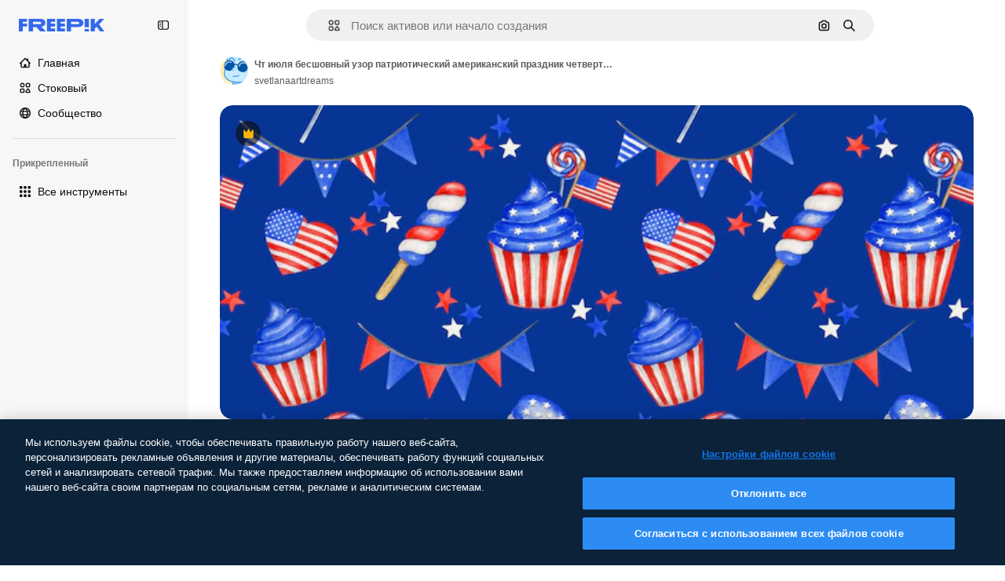

--- FILE ---
content_type: text/javascript
request_url: https://static.cdnpk.net/_next/static/chunks/webpack-8956f9e64d56fb77.js
body_size: 6846
content:
!function(){try{var e="undefined"!=typeof window?window:"undefined"!=typeof global?global:"undefined"!=typeof self?self:{},c=(new e.Error).stack;c&&(e._sentryDebugIds=e._sentryDebugIds||{},e._sentryDebugIds[c]="ad7ed46c-ec37-4acd-b5c0-62897438f99a",e._sentryDebugIdIdentifier="sentry-dbid-ad7ed46c-ec37-4acd-b5c0-62897438f99a")}catch(e){}}(),function(){"use strict";var e,c,a,d,f,t,b,n,s,r,i,u,o={},l={};function h(e){var c=l[e];if(void 0!==c)return c.exports;var a=l[e]={id:e,loaded:!1,exports:{}},d=!0;try{o[e].call(a.exports,a,a.exports,h),d=!1}finally{d&&delete l[e]}return a.loaded=!0,a.exports}h.m=o,h.amdO={},e=[],h.O=function(c,a,d,f){if(a){f=f||0;for(var t=e.length;t>0&&e[t-1][2]>f;t--)e[t]=e[t-1];e[t]=[a,d,f];return}for(var b=1/0,t=0;t<e.length;t++){for(var a=e[t][0],d=e[t][1],f=e[t][2],n=!0,s=0;s<a.length;s++)b>=f&&Object.keys(h.O).every(function(e){return h.O[e](a[s])})?a.splice(s--,1):(n=!1,f<b&&(b=f));if(n){e.splice(t--,1);var r=d();void 0!==r&&(c=r)}}return c},h.n=function(e){var c=e&&e.__esModule?function(){return e.default}:function(){return e};return h.d(c,{a:c}),c},a=Object.getPrototypeOf?function(e){return Object.getPrototypeOf(e)}:function(e){return e.__proto__},h.t=function(e,d){if(1&d&&(e=this(e)),8&d||"object"==typeof e&&e&&(4&d&&e.__esModule||16&d&&"function"==typeof e.then))return e;var f=Object.create(null);h.r(f);var t={};c=c||[null,a({}),a([]),a(a)];for(var b=2&d&&e;"object"==typeof b&&!~c.indexOf(b);b=a(b))Object.getOwnPropertyNames(b).forEach(function(c){t[c]=function(){return e[c]}});return t.default=function(){return e},h.d(f,t),f},h.d=function(e,c){for(var a in c)h.o(c,a)&&!h.o(e,a)&&Object.defineProperty(e,a,{enumerable:!0,get:c[a]})},h.f={},h.e=function(e){return Promise.all(Object.keys(h.f).reduce(function(c,a){return h.f[a](e,c),c},[]))},h.u=function(e){return 2006===e?"static/chunks/2006-7ab15a60df75f161.js":4020===e?"static/chunks/4020-d5ef39cd4dd91ae0.js":5034===e?"static/chunks/5034-a047a46026ba307c.js":7092===e?"static/chunks/7092-cec4d35b5d99711b.js":7467===e?"static/chunks/7467-553c30d209d40bbb.js":9203===e?"static/chunks/9203-215b5952e753973e.js":1633===e?"static/chunks/1633-09c9e641e8ee041c.js":7436===e?"static/chunks/7436-4d87bb61b268a050.js":5229===e?"static/chunks/5229-100f9e6b082cebbd.js":3065===e?"static/chunks/3065-9c8b8a5163040fea.js":6319===e?"static/chunks/6319-dd1def6e4af658f5.js":8538===e?"static/chunks/8538-fe234f3c0a31d766.js":7301===e?"static/chunks/7301-06cbbaf36a3165e7.js":6492===e?"static/chunks/6492-6b33f847452b6f08.js":217===e?"static/chunks/217-825f0a97dfba5e7b.js":9110===e?"static/chunks/9110-ba1a87a6bb306d49.js":1994===e?"static/chunks/1994-d1b7129ffaa2894a.js":2489===e?"static/chunks/2489-f0efb25b5fb824c9.js":5694===e?"static/chunks/5694-a2a09056ca569b0f.js":1821===e?"static/chunks/1821-2a3fc559bbf6c6d2.js":7348===e?"static/chunks/7348-e9e87d4ba2af1893.js":4285===e?"static/chunks/4285-5c5a171ac69d3557.js":8984===e?"static/chunks/8984-1bcb80500a928960.js":9524===e?"static/chunks/9524-e6a971b8389a764c.js":9041===e?"static/chunks/9041-46d01252a266b360.js":8324===e?"static/chunks/8324-7a77819995177234.js":6638===e?"static/chunks/6638-d468c385ad51999e.js":8361===e?"static/chunks/8361-7765524781567089.js":6422===e?"static/chunks/6422-548637c18ed10601.js":3592===e?"static/chunks/3592-5774416275312996.js":4098===e?"static/chunks/4098-a6964ea52b6deff2.js":4445===e?"static/chunks/4445-82c25c477f523d15.js":5345===e?"static/chunks/5345-3ae57904fbd4b74b.js":6080===e?"static/chunks/6080-38464a3e7905f11a.js":1714===e?"static/chunks/1714-37481d0d9cd39f6e.js":2908===e?"static/chunks/2908-4c923f0f9ec53b0c.js":1760===e?"static/chunks/1760-dadf605658558009.js":5817===e?"static/chunks/5817-17e4c5d502e42a3a.js":8115===e?"static/chunks/8115-4fb2c3bab53e4b22.js":8523===e?"static/chunks/8523-8a2a5179b37d26fa.js":4765===e?"static/chunks/4765-79db685d0cd8905c.js":5445===e?"static/chunks/5445-3994aa216ae92400.js":5239===e?"static/chunks/5239-c4b98c0b854b0718.js":1839===e?"static/chunks/1839-e884e823ad73c27d.js":7861===e?"static/chunks/7861-b550a55dd6f7fa18.js":257===e?"static/chunks/257-c9467208c8765f60.js":6324===e?"static/chunks/6324-21dcf91487e9dba1.js":7645===e?"static/chunks/7645-959d4e5bd1f0fbff.js":5231===e?"static/chunks/5231-a3e1cf7793250acb.js":"static/chunks/"+(({1454:"af054272",5287:"6e4b3536",6827:"b228046f",6854:"e399278c",7255:"4416ab45",9578:"3bf022ca",9984:"5cd8e9de"})[e]||e)+"."+({94:"cb2fc26fd9e8ead8",212:"46d1565c5f17a3df",274:"7eab8872662ebcd1",287:"b73aae9c679172e7",299:"5f2c3002caaa0c5e",364:"5d133e91d410f7b4",519:"c0f3bf718574815c",544:"fd589624f5ac15da",651:"4a71cbc065b0004a",723:"ec848899c1eec322",736:"963956a5acf971fe",757:"9c638f9188085541",803:"5d000a127e5442ee",826:"55b0f5673b3aca7f",921:"ddf8482f06c5f923",936:"d6f61d62c1e8e833",978:"443c34e79bf9b588",998:"6777cae4cc690f94",1151:"9f8af46ab6b5daf9",1184:"457d73723e407614",1239:"f5241954923ed8f8",1280:"40a9e470f17bb3b5",1344:"a2a7e8ac9793c591",1350:"3f5962ba9d5686ef",1410:"54ea32775bee9c16",1454:"1d5ce31713225bf4",1577:"57b252f254ea0353",1619:"8d8be3f35c757e20",1747:"6e08f25a77f3e05c",1920:"cbec0d0aa6af4731",1965:"90053be73e7539f7",1968:"a86bf83fe7383762",1981:"48d19981768cfa2f",2074:"007424c9f7c9b3b4",2093:"7045f82d5116786b",2187:"e27bd1411eda1fe9",2203:"142608c8fb523bea",2236:"8e3d66ac62404512",2377:"60dfc4c0f3d12ffa",2488:"298ce3d7e5e780ad",2510:"07afca3b9ccc4b14",2574:"5c40a94b204effce",2577:"0d2d6bafeccc75ab",2630:"1eaa38a0f9295a5e",2644:"76bde664eeb17429",2667:"ab18725fb0f50997",2705:"28e1500c5ffecc00",2742:"2d2659a732f6330e",2797:"a5cd9c2b892cc40e",2807:"1ddc1e4e9560cb8b",2812:"f40b36e69f9fd135",2909:"ae52e1cda31cf3a6",2928:"e1d3efc17dca376b",3025:"310be027084a6d79",3078:"48c57f2560eb3914",3124:"29c412063b9ea000",3128:"64fb70e477712df9",3142:"afa381ec0587a4fb",3166:"c3c7e165a6d2a051",3180:"01b423ba5339a08b",3188:"f317ae5b17f60ff8",3241:"d83eecd7711e405c",3267:"bb4f0bd8c0fbe08a",3294:"bda27302cd340359",3317:"f5f052eed8b08604",3398:"aa3b33113d8fcdeb",3536:"341d0ce031054866",3703:"b5e24c990234fa2f",3760:"621c620b76c8c001",3783:"1cdfef25640f5a93",3824:"8e62ab8074aae999",3839:"75c3cddad6209f8c",3850:"7db4eb30befaee4f",3871:"36868f4d6e3cd805",3905:"d291cae03ba37efe",3956:"848650add2d6a8a1",3986:"3ba5773bb2a2539b",4046:"627b5cf0d2d59354",4062:"bc8229382068dd42",4087:"608dcb8d2d2f257c",4165:"dc80426727029f25",4224:"8801f19aef594909",4251:"3e47595fa94b61f9",4286:"731aa6f2184036ed",4309:"56719bd64c81f3f2",4311:"fde848113f736b71",4336:"6b994cdc34209ecf",4342:"5139164dc44fd99c",4390:"c9ca39dc7a24d49d",4409:"6f34395f7c5ee403",4472:"6fdf91ee4790efa8",4510:"697f5310148f0627",4568:"2af131ad8788fc8c",4583:"502c7ecaf5d5ea88",4584:"84aff0ebd80c7da5",4603:"183651cd4a8a4bbe",4758:"c5f8ec3dd95cefe5",4837:"ef952cadd7b33c22",4848:"dfe850550b20acc2",4925:"80c5cfce821f228b",4973:"e91b1d3cc6a5a9d4",5008:"62335661fac28a37",5109:"1499caabc3eaf031",5159:"6481b2040d402c49",5245:"4dd13bedefdb795d",5286:"db30a85e10037c09",5287:"5913ddf7717dcf50",5332:"346cbf1c2e6a583a",5355:"dfb1231a6838243c",5374:"6c73c59539eafe99",5385:"47119ad951077754",5394:"734cf98332539790",5448:"05f5fb6dcfb3910e",5504:"ad85106fd509d883",5508:"15b864a7504a5437",5528:"471d520f6e014160",5532:"34141083497a9a9e",5554:"c4792814e31ca18d",5644:"0faf5116b4c96b8b",5665:"edb601b7d6ad1398",5765:"cd77198f967c1ec6",5897:"428b4c98631e90e5",5921:"817d04ae126c9dff",6106:"e8cd6335ae743963",6146:"9b5d6f6f65cc2a63",6173:"6575e04cdbc95c4b",6293:"3cccf83872fd51f8",6329:"f3cf58b3abc69ce1",6343:"7a932568ceeaef1e",6393:"9192e9289ff4efab",6473:"da881d5035013ef5",6795:"d585d9b7e47d909d",6803:"2e6190e7ca58db30",6827:"dec1c8c87d7184a4",6854:"c420fca5cd6875bb",6867:"394f92a8561bff7d",6868:"69e9682fbd0517eb",6996:"37c30d47d5b34988",7054:"c821340f7a02df78",7091:"17ea60d618e057fd",7149:"369fc4d039c45a07",7177:"8fefb7895df180f8",7235:"eae0b6d5031d8fab",7255:"f8c534ae0030029d",7344:"7d231f752bafb426",7455:"05f24745eed08d96",7471:"12e87b6d8b8ae47e",7475:"2eaae885e790d8b8",7640:"f9d00ca6e7e5dc0d",7662:"e6dcf292fc4a3077",7724:"b96162ff74d83f77",7828:"87e64bc81f510d4f",7854:"34930431bf864cb1",7876:"256f70632c1d9404",7896:"332c6d2544cbd71a",7908:"5d564b0c1db23f17",7945:"5f9599427daed2e0",7967:"b1b8ba6e47e627ff",8129:"47cbec2a5f2cbd92",8158:"f7d326125afa1014",8316:"2efeb23a4e4223e5",8317:"9cfbf8a104c148bf",8359:"351f5b43a6938a43",8448:"d44cc176b0b84e35",8454:"e9506a4941101002",8481:"eb052a58f9ae2e9a",8487:"6f96add7e5ee5c70",8495:"65a4adf20051eac9",8509:"691d8f3f3131fd7a",8512:"1298c118850eddb7",8720:"4cfc872bf0943383",8748:"bea53db96a28ca3b",8767:"81f900da388f0e60",8780:"7bc79c2e0abab4a7",8815:"666d3f976515bf83",8846:"1c35bfc34b6640fe",8851:"b5231c91a812be31",8853:"5133e1f1a34cd5df",8897:"e5a445209b1dc7b9",8970:"93bd3b4b35b34de4",9005:"459d91badf76747a",9071:"87f6869b64deb601",9080:"94d92e07499e73e3",9139:"f158781520b55777",9179:"25fa64252a1fb312",9269:"62126bcf1d60b154",9392:"d6fad1c904f604e9",9405:"9e78c6a1d95ca875",9416:"1a315a2e4ecba0b6",9442:"9d27d78048d261a9",9474:"252c192063c72bed",9534:"bfd503b4c9fdf76c",9573:"2c903fa05821a57a",9578:"41067e492205396c",9584:"0bbd62a2379bdf8e",9710:"a85205d27a6d148d",9717:"37f56d2e63fe74c8",9748:"0bc58cbf2d7d029f",9850:"80fbc1214da61fbc",9930:"a7466fccb199c930",9960:"ef4cc7dbb3f08483",9984:"7959719707a6e054",9997:"ab35a05c9c858f31"})[e]+".js"},h.miniCssF=function(e){return"static/css/"+({287:"4380aa2b3abf8162",826:"a3f71e400c3c6c5e",978:"125ca67f502fd6c1",998:"4ec7af1029619cba",1151:"acf895dd709fefda",1184:"a560a8b2abac9e48",1350:"97712ad9043a9fe4",1633:"ef46db3751d8e999",2187:"ab0649ea4250f7a3",2488:"fb4c49e4b6154207",2574:"5bedc2aa8a170c1c",3078:"94a3fb5e87170b05",3180:"095229728fe083c3",3536:"ef46db3751d8e999",4062:"2b091cf6b253ff42",4472:"e559db09e31c28ec",4765:"ef46db3751d8e999",4973:"701a37dcea8f13fb",5008:"40caab59f1c802af",5286:"667c506a7c54843a",5528:"3e827899a9b8a168",5532:"59f5db5a78a70409",6080:"ef46db3751d8e999",6329:"b3a68a157ae3bfa6",6473:"a62fc6a3d7a32447",7177:"b8e302d41b271438",7662:"56a7a3dc09e5cd23",7908:"a964026ac21a79c7",7967:"544f3dd743d08959",8316:"6f83eb921c32d74d",8454:"88b572f1f6aab020",8538:"ef46db3751d8e999",8720:"34f052aec2dc2044",9203:"ef46db3751d8e999",9405:"bc09dfcf8cc85f8c",9474:"67cda4f82c2501f3",9717:"b5684b5452d8a284"})[e]+".css"},h.g=function(){if("object"==typeof globalThis)return globalThis;try{return this||Function("return this")()}catch(e){if("object"==typeof window)return window}}(),h.hmd=function(e){return(e=Object.create(e)).children||(e.children=[]),Object.defineProperty(e,"exports",{enumerable:!0,set:function(){throw Error("ES Modules may not assign module.exports or exports.*, Use ESM export syntax, instead: "+e.id)}}),e},h.o=function(e,c){return Object.prototype.hasOwnProperty.call(e,c)},d={},f="_N_E:",h.l=function(e,c,a,t){if(d[e]){d[e].push(c);return}if(void 0!==a)for(var b,n,s=document.getElementsByTagName("script"),r=0;r<s.length;r++){var i=s[r];if(i.getAttribute("src")==e||i.getAttribute("data-webpack")==f+a){b=i;break}}b||(n=!0,(b=document.createElement("script")).charset="utf-8",b.timeout=120,h.nc&&b.setAttribute("nonce",h.nc),b.setAttribute("data-webpack",f+a),b.src=h.tu(e)),d[e]=[c];var u=function(c,a){b.onerror=b.onload=null,clearTimeout(o);var f=d[e];if(delete d[e],b.parentNode&&b.parentNode.removeChild(b),f&&f.forEach(function(e){return e(a)}),c)return c(a)},o=setTimeout(u.bind(null,void 0,{type:"timeout",target:b}),12e4);b.onerror=u.bind(null,b.onerror),b.onload=u.bind(null,b.onload),n&&document.head.appendChild(b)},h.r=function(e){"undefined"!=typeof Symbol&&Symbol.toStringTag&&Object.defineProperty(e,Symbol.toStringTag,{value:"Module"}),Object.defineProperty(e,"__esModule",{value:!0})},h.tt=function(){return void 0===t&&(t={createScriptURL:function(e){return e}},"undefined"!=typeof trustedTypes&&trustedTypes.createPolicy&&(t=trustedTypes.createPolicy("nextjs#bundler",t))),t},h.tu=function(e){return h.tt().createScriptURL(e)},h.p="https://static.cdnpk.net/_next/",b=function(e,c,a,d){var f=document.createElement("link");return f.rel="stylesheet",f.type="text/css",f.onerror=f.onload=function(t){if(f.onerror=f.onload=null,"load"===t.type)a();else{var b=t&&("load"===t.type?"missing":t.type),n=t&&t.target&&t.target.href||c,s=Error("Loading CSS chunk "+e+" failed.\n("+n+")");s.code="CSS_CHUNK_LOAD_FAILED",s.type=b,s.request=n,f.parentNode.removeChild(f),d(s)}},f.href=c,document.head.appendChild(f),f},n=function(e,c){for(var a=document.getElementsByTagName("link"),d=0;d<a.length;d++){var f=a[d],t=f.getAttribute("data-href")||f.getAttribute("href");if("stylesheet"===f.rel&&(t===e||t===c))return f}for(var b=document.getElementsByTagName("style"),d=0;d<b.length;d++){var f=b[d],t=f.getAttribute("data-href");if(t===e||t===c)return f}},s={2272:0},h.f.miniCss=function(e,c){s[e]?c.push(s[e]):0!==s[e]&&({287:1,826:1,978:1,998:1,1151:1,1184:1,1350:1,1633:1,2187:1,2488:1,2574:1,3078:1,3180:1,3536:1,4062:1,4472:1,4765:1,4973:1,5008:1,5286:1,5528:1,5532:1,6080:1,6329:1,6473:1,7177:1,7662:1,7908:1,7967:1,8316:1,8454:1,8538:1,8720:1,9203:1,9405:1,9474:1,9717:1})[e]&&c.push(s[e]=new Promise(function(c,a){var d=h.miniCssF(e),f=h.p+d;if(n(d,f))return c();b(e,f,c,a)}).then(function(){s[e]=0},function(c){throw delete s[e],c}))},r={2272:0,8538:0,6080:0,1633:0,9203:0,4765:0},h.f.j=function(e,c){var a=h.o(r,e)?r[e]:void 0;if(0!==a){if(a)c.push(a[2]);else if(/^(1(151|184|350|633)|2((|1)87|272|488|574)|3(078|180|536)|4(062|472|765|973)|5(008|286|528|532)|6(080|329|473)|7(177|662|908|967)|8(26|316|454|538|720)|9(203|405|474|717|78|98))$/.test(e))r[e]=0;else{var d=new Promise(function(c,d){a=r[e]=[c,d]});c.push(a[2]=d);var f=h.p+h.u(e),t=Error();h.l(f,function(c){if(h.o(r,e)&&(0!==(a=r[e])&&(r[e]=void 0),a)){var d=c&&("load"===c.type?"missing":c.type),f=c&&c.target&&c.target.src;t.message="Loading chunk "+e+" failed.\n("+d+": "+f+")",t.name="ChunkLoadError",t.type=d,t.request=f,a[1](t)}},"chunk-"+e,e)}}},h.O.j=function(e){return 0===r[e]},i=function(e,c){var a,d,f=c[0],t=c[1],b=c[2],n=0;if(f.some(function(e){return 0!==r[e]})){for(a in t)h.o(t,a)&&(h.m[a]=t[a]);if(b)var s=b(h)}for(e&&e(c);n<f.length;n++)d=f[n],h.o(r,d)&&r[d]&&r[d][0](),r[d]=0;return h.O(s)},(u=self.webpackChunk_N_E=self.webpackChunk_N_E||[]).forEach(i.bind(null,0)),u.push=i.bind(null,u.push.bind(u)),h.nc=void 0}();